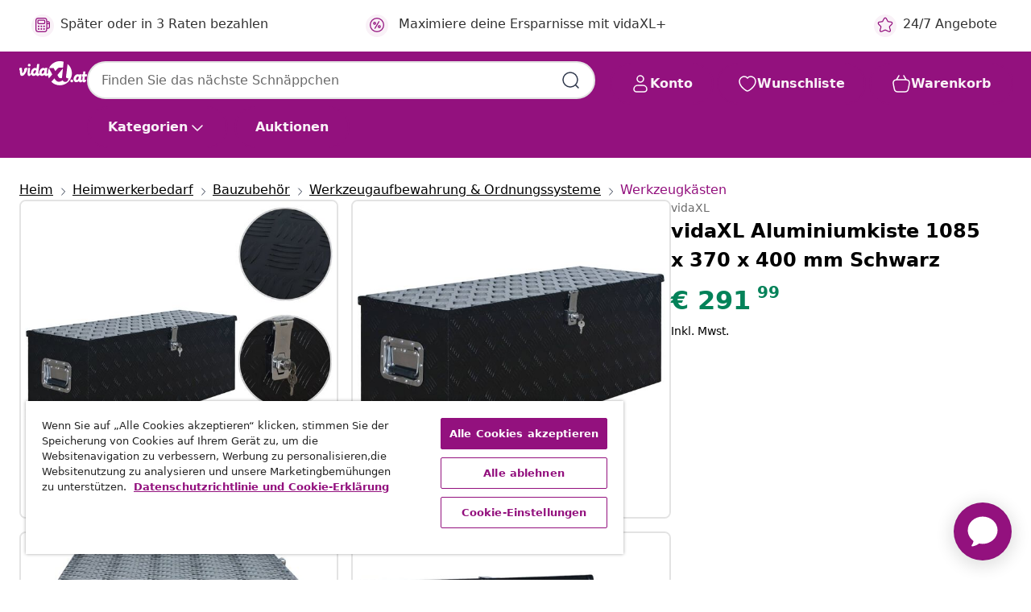

--- FILE ---
content_type: text/javascript; charset=utf-8
request_url: https://e.cquotient.com/recs/bfns-vidaxl-at/PDP-Slot-One-B?callback=CQuotient._callback3&_=1769764489986&_device=mac&userId=&cookieId=abRvRojxgxhQWCk3KQ10pIYReA&emailId=&anchors=id%3A%3A8719883567570%7C%7Csku%3A%3A%7C%7Ctype%3A%3A%7C%7Calt_id%3A%3A&slotId=pdp-recommendations-slot-3&slotConfigId=PDP-Slot-Three-C&slotConfigTemplate=slots%2Frecommendation%2FeinsteinBorderedCarousel.isml&ccver=1.03&realm=BFNS&siteId=vidaxl-at&instanceType=prd&v=v3.1.3&json=%7B%22userId%22%3A%22%22%2C%22cookieId%22%3A%22abRvRojxgxhQWCk3KQ10pIYReA%22%2C%22emailId%22%3A%22%22%2C%22anchors%22%3A%5B%7B%22id%22%3A%228719883567570%22%2C%22sku%22%3A%22%22%2C%22type%22%3A%22%22%2C%22alt_id%22%3A%22%22%7D%5D%2C%22slotId%22%3A%22pdp-recommendations-slot-3%22%2C%22slotConfigId%22%3A%22PDP-Slot-Three-C%22%2C%22slotConfigTemplate%22%3A%22slots%2Frecommendation%2FeinsteinBorderedCarousel.isml%22%2C%22ccver%22%3A%221.03%22%2C%22realm%22%3A%22BFNS%22%2C%22siteId%22%3A%22vidaxl-at%22%2C%22instanceType%22%3A%22prd%22%2C%22v%22%3A%22v3.1.3%22%7D
body_size: 741
content:
/**/ typeof CQuotient._callback3 === 'function' && CQuotient._callback3({"PDP-Slot-One-B":{"displayMessage":"PDP-Slot-One-B","recs":[{"id":"8718475850496","product_name":"vidaXL Erdbohrer Orange","image_url":"https://www.vidaxl.at/dw/image/v2/BFNS_PRD/on/demandware.static/-/Sites-vidaxl-catalog-master-sku/default/dw77a58a35/hi-res/632/1167/1217/1367/140340/image_1_140340.jpg","product_url":"https://www.vidaxl.at/e/vidaxl-erdbohrer-orange/8718475850496.html"},{"id":"8719883831053","product_name":"vidaXL Erdbohrer-Set Stahl","image_url":"https://www.vidaxl.at/dw/image/v2/BFNS_PRD/on/demandware.static/-/Sites-vidaxl-catalog-master-sku/default/dw52e6d151/hi-res/632/1167/1217/1367/279577/image_1_279577.jpg","product_url":"https://www.vidaxl.at/e/vidaxl-erdbohrer-set-stahl/8719883831053.html"}],"recoUUID":"71b47b3a-7d57-4449-874b-1ea01cda68d8"}});

--- FILE ---
content_type: text/javascript; charset=utf-8
request_url: https://e.cquotient.com/recs/bfns-vidaxl-at/PDP-Slot-Three-B?callback=CQuotient._callback1&_=1769764489982&_device=mac&userId=&cookieId=abRvRojxgxhQWCk3KQ10pIYReA&emailId=&anchors=id%3A%3A8719883567570%7C%7Csku%3A%3A%7C%7Ctype%3A%3A%7C%7Calt_id%3A%3A&slotId=pdp-recommendations-slot-1&slotConfigId=PDP-Slot-One-C&slotConfigTemplate=slots%2Frecommendation%2FeinsteinBackgroundCarousel.isml&ccver=1.03&realm=BFNS&siteId=vidaxl-at&instanceType=prd&v=v3.1.3&json=%7B%22userId%22%3A%22%22%2C%22cookieId%22%3A%22abRvRojxgxhQWCk3KQ10pIYReA%22%2C%22emailId%22%3A%22%22%2C%22anchors%22%3A%5B%7B%22id%22%3A%228719883567570%22%2C%22sku%22%3A%22%22%2C%22type%22%3A%22%22%2C%22alt_id%22%3A%22%22%7D%5D%2C%22slotId%22%3A%22pdp-recommendations-slot-1%22%2C%22slotConfigId%22%3A%22PDP-Slot-One-C%22%2C%22slotConfigTemplate%22%3A%22slots%2Frecommendation%2FeinsteinBackgroundCarousel.isml%22%2C%22ccver%22%3A%221.03%22%2C%22realm%22%3A%22BFNS%22%2C%22siteId%22%3A%22vidaxl-at%22%2C%22instanceType%22%3A%22prd%22%2C%22v%22%3A%22v3.1.3%22%7D
body_size: 1488
content:
/**/ typeof CQuotient._callback1 === 'function' && CQuotient._callback1({"PDP-Slot-Three-B":{"displayMessage":"PDP-Slot-Three-B","recs":[{"id":"8718475616382","product_name":"vidaXL Aluminiumkiste 76,5×26,5×33 cm Silbern","image_url":"https://www.vidaxl.at/dw/image/v2/BFNS_PRD/on/demandware.static/-/Sites-vidaxl-catalog-master-sku/default/dwb9aba3ff/hi-res/632/2878/3974/3980/142935/image_2_142935.jpg","product_url":"https://www.vidaxl.at/e/vidaxl-aluminiumkiste-765%C3%97265%C3%9733-cm-silbern/M3002582_Silver.html"},{"id":"8719883567563","product_name":"vidaXL Aluminiumkiste 485 x 140 x 200 mm Schwarz","image_url":"https://www.vidaxl.at/dw/image/v2/BFNS_PRD/on/demandware.static/-/Sites-vidaxl-catalog-master-sku/default/dw5e1370ec/hi-res/632/2878/3974/3980/144845/image_1_144845.jpg","product_url":"https://www.vidaxl.at/e/vidaxl-aluminiumkiste-485-x-140-x-200-mm-schwarz/8719883567563.html"},{"id":"8719883567587","product_name":"vidaXL Aluminiumkiste 610 x 430 x 455 mm Silbern","image_url":"https://www.vidaxl.at/dw/image/v2/BFNS_PRD/on/demandware.static/-/Sites-vidaxl-catalog-master-sku/default/dwf7eb1440/hi-res/632/2878/3974/3980/144847/image_1_144847.jpg","product_url":"https://www.vidaxl.at/e/vidaxl-aluminiumkiste-610-x-430-x-455-mm-silbern/8719883567587.html"},{"id":"8718475937944","product_name":"vidaXL Metall-Werkzeugkasten 3 Schubladen Schwarz","image_url":"https://www.vidaxl.at/dw/image/v2/BFNS_PRD/on/demandware.static/-/Sites-vidaxl-catalog-master-sku/default/dwd34a6ba4/hi-res/632/2878/3974/3980/20121/image_1_20121.jpg","product_url":"https://www.vidaxl.at/e/vidaxl-metall-werkzeugkasten-3-schubladen-schwarz/8718475937944.html"},{"id":"8720286067215","product_name":"vidaXL Feuerstelle Ø 40 cm Bunt Rustikal Eisen","image_url":"https://www.vidaxl.at/dw/image/v2/BFNS_PRD/on/demandware.static/-/Sites-vidaxl-catalog-master-sku/default/dw2744db3c/hi-res/536/6792/321944/image_1_321944.jpg","product_url":"https://www.vidaxl.at/e/vidaxl-feuerstelle-%C3%B8-40-cm-bunt-rustikal-eisen/M3005406_Brown.html"},{"id":"8721158447258","product_name":"vidaXL Sense mit Schleifstein 145 cm","image_url":"https://www.vidaxl.at/dw/image/v2/BFNS_PRD/on/demandware.static/-/Sites-vidaxl-catalog-master-sku/default/dw40f2ef3a/hi-res/536/689/3798/2218/4019649/image_1_4019649.jpg","product_url":"https://www.vidaxl.at/e/vidaxl-sense-mit-schleifstein-145-cm/8721158447258.html"},{"id":"8718475892441","product_name":"Stahlrohrbiegemaschine Werkbank-Montage handbetrieben","image_url":"https://www.vidaxl.at/dw/image/v2/BFNS_PRD/on/demandware.static/-/Sites-vidaxl-catalog-master-sku/default/dw03ca8998/hi-res/632/1167/1667/141308/image_1_141308.jpg","product_url":"https://www.vidaxl.at/e/stahlrohrbiegemaschine-werkbank-montage-handbetrieben/8718475892441.html"},{"id":"8718475827160","product_name":"vidaXL Zahnriemen Spezialwerkzeug","image_url":"https://www.vidaxl.at/dw/image/v2/BFNS_PRD/on/demandware.static/-/Sites-vidaxl-catalog-master-sku/default/dwa436368d/hi-res/888/999998/999997/210021/image_1_210021.jpg","product_url":"https://www.vidaxl.at/e/vidaxl-zahnriemen-spezialwerkzeug/8718475827160.html"},{"id":"8718475724933","product_name":"vidaXL Leno-Abdeckplane Weiß 4 x 5 m 260 g/m²","image_url":"https://www.vidaxl.at/dw/image/v2/BFNS_PRD/on/demandware.static/-/Sites-vidaxl-catalog-master-sku/default/dw16dc9c43/hi-res/632/2878/4988/45539/image_1_45539.jpg","product_url":"https://www.vidaxl.at/e/vidaxl-leno-abdeckplane-wei%C3%9F-4-x-5-m-260-gm2/M3009937.html"},{"id":"8718475616894","product_name":"vidaXL Garten-Holzkohle-Pizzaofen mit Schamottstein","image_url":"https://www.vidaxl.at/dw/image/v2/BFNS_PRD/on/demandware.static/-/Sites-vidaxl-catalog-master-sku/default/dwb8572929/hi-res/536/638/730/5289/6278/44279/image_1_44279.jpg","product_url":"https://www.vidaxl.at/e/vidaxl-garten-holzkohle-pizzaofen-mit-schamottstein/8718475616894.html"},{"id":"8721288623744","product_name":"vidaXL Digitaler Safe mit Schloss Dunkelgrau 35 x 31 x 50 cm Stahl","image_url":"https://www.vidaxl.at/dw/image/v2/BFNS_PRD/on/demandware.static/-/Sites-vidaxl-catalog-master-sku/default/dw61fec686/hi-res/536/359/3819/42011305/image_1_42011305.jpg","product_url":"https://www.vidaxl.at/e/vidaxl-digitaler-safe-mit-schloss-dunkelgrau-35-x-31-x-50-cm-stahl/M3048833.html"},{"id":"8721158654021","product_name":"vidaXL Werkbank mit Schubladen 3 pcs Schwarz und Grau 75 x 45 x 85 cm","image_url":"https://www.vidaxl.at/dw/image/v2/BFNS_PRD/on/demandware.static/-/Sites-vidaxl-catalog-master-sku/default/dw17bc1604/hi-res/632/2878/3974/3321440/image_1_3321440.jpg","product_url":"https://www.vidaxl.at/e/vidaxl-werkbank-mit-schubladen-3-pcs-schwarz-und-grau-75-x-45-x-85-cm/M3044131_Black_3x_848485_cm_3x_cabinet_3x_pegboard_2x_tool_cabinet.html"},{"id":"8720286008966","product_name":"vidaXL Schneefräse 6,5 PS Gelb und Schwarz","image_url":"https://www.vidaxl.at/dw/image/v2/BFNS_PRD/on/demandware.static/-/Sites-vidaxl-catalog-master-sku/default/dw68a2b987/hi-res/536/689/3798/1541/146889/image_1_146889.jpg","product_url":"https://www.vidaxl.at/e/vidaxl-schneefrase-65-ps-gelb-und-schwarz/8720286008966.html"},{"id":"8720286001950","product_name":"vidaXL 7-tlg. Garten-Lounge-Set Poly Rattan Grau","image_url":"https://www.vidaxl.at/dw/image/v2/BFNS_PRD/on/demandware.static/-/Sites-vidaxl-catalog-master-sku/default/dw929bcb2e/hi-res/436/4299/6367/3054602/image_1_3054602.jpg","product_url":"https://www.vidaxl.at/e/vidaxl-7-tlg.-garten-lounge-set-poly-rattan-grau/M3002063_Grey.html"},{"id":"8719883735788","product_name":"vidaXL Arbeitstisch Schwarz 160 x 60 x 85 cm Stahl","image_url":"https://www.vidaxl.at/dw/image/v2/BFNS_PRD/on/demandware.static/-/Sites-vidaxl-catalog-master-sku/default/dw8905c7e9/hi-res/632/2878/3974/3919/145348/image_1_145348.jpg","product_url":"https://www.vidaxl.at/e/vidaxl-arbeitstisch-schwarz-160-x-60-x-85-cm-stahl/8719883735788.html"}],"recoUUID":"b199dc3f-a5d0-424b-80a1-f28a3544e745"}});

--- FILE ---
content_type: text/javascript; charset=utf-8
request_url: https://p.cquotient.com/pebble?tla=bfns-vidaxl-at&activityType=viewProduct&callback=CQuotient._act_callback0&cookieId=abRvRojxgxhQWCk3KQ10pIYReA&userId=&emailId=&product=id%3A%3A8719883567570%7C%7Csku%3A%3A%7C%7Ctype%3A%3A%7C%7Calt_id%3A%3A&realm=BFNS&siteId=vidaxl-at&instanceType=prd&locale=de_AT&referrer=&currentLocation=https%3A%2F%2Fwww.vidaxl.at%2Fe%2Fvidaxl-aluminiumkiste-1085-x-370-x-400-mm-schwarz%2F8719883567570.html&ls=true&_=1769764489979&v=v3.1.3&fbPixelId=518929031845320&json=%7B%22cookieId%22%3A%22abRvRojxgxhQWCk3KQ10pIYReA%22%2C%22userId%22%3A%22%22%2C%22emailId%22%3A%22%22%2C%22product%22%3A%7B%22id%22%3A%228719883567570%22%2C%22sku%22%3A%22%22%2C%22type%22%3A%22%22%2C%22alt_id%22%3A%22%22%7D%2C%22realm%22%3A%22BFNS%22%2C%22siteId%22%3A%22vidaxl-at%22%2C%22instanceType%22%3A%22prd%22%2C%22locale%22%3A%22de_AT%22%2C%22referrer%22%3A%22%22%2C%22currentLocation%22%3A%22https%3A%2F%2Fwww.vidaxl.at%2Fe%2Fvidaxl-aluminiumkiste-1085-x-370-x-400-mm-schwarz%2F8719883567570.html%22%2C%22ls%22%3Atrue%2C%22_%22%3A1769764489979%2C%22v%22%3A%22v3.1.3%22%2C%22fbPixelId%22%3A%22518929031845320%22%7D
body_size: 376
content:
/**/ typeof CQuotient._act_callback0 === 'function' && CQuotient._act_callback0([{"k":"__cq_uuid","v":"abRvRojxgxhQWCk3KQ10pIYReA","m":34128000},{"k":"__cq_bc","v":"%7B%22bfns-vidaxl-at%22%3A%5B%7B%22id%22%3A%228719883567570%22%7D%5D%7D","m":2592000},{"k":"__cq_seg","v":"0~0.00!1~0.00!2~0.00!3~0.00!4~0.00!5~0.00!6~0.00!7~0.00!8~0.00!9~0.00","m":2592000}]);